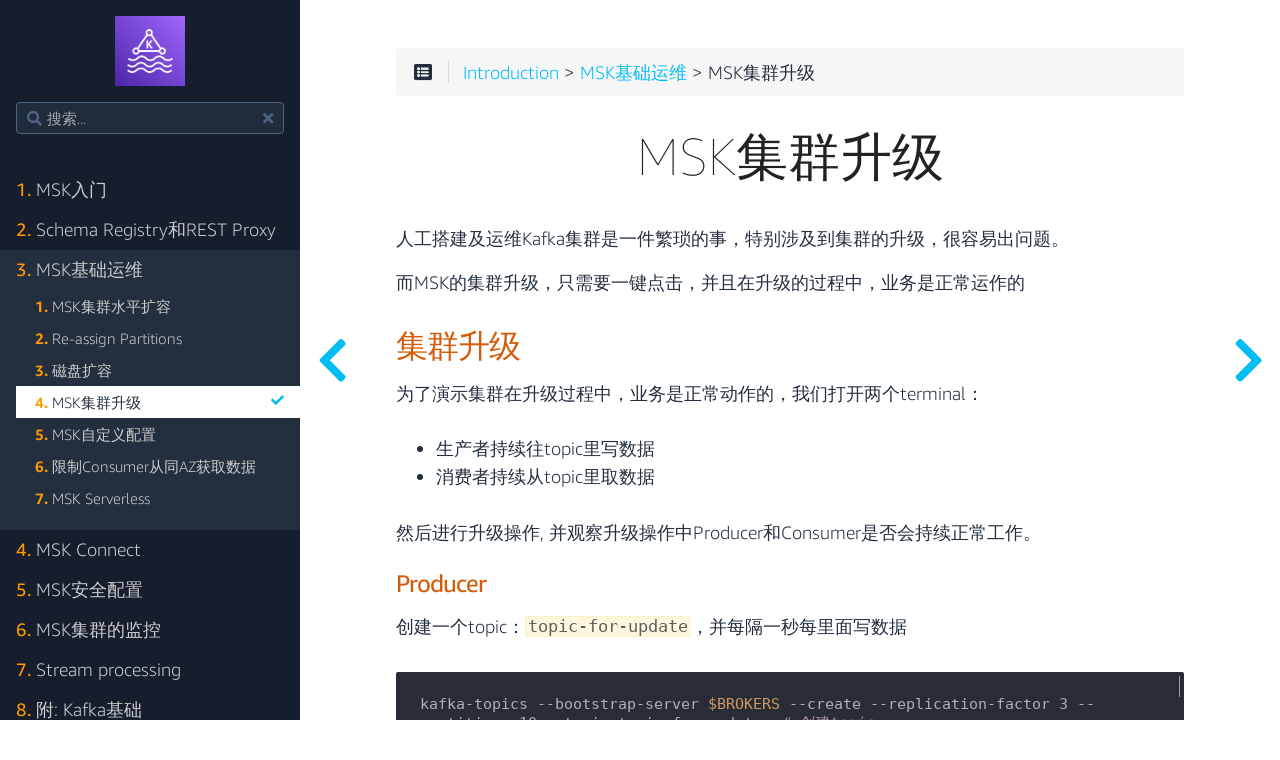

--- FILE ---
content_type: text/html
request_url: https://msk.kpingfan.com/03.configuration-and-operation/04.cluster-upgrade/
body_size: 6464
content:
<!DOCTYPE html>
<html lang="en" class="js csstransforms3d">
  <head>
    <meta charset="utf-8">
    <meta name="viewport" content="width=device-width, initial-scale=1.0">
    <meta name="generator" content="Hugo 0.72.0" />
    <meta name="description" content="AWS Workshop">
<meta name="author" content="Frank Kong">

    <link rel="icon" href="/images/favicon.png" type="image/png">

    <title>MSK集群升级 :: AWS Workshop</title>

    
    <link href="/css/nucleus.css?1705756657" rel="stylesheet">
    <link href="/css/fontawesome-all.min.css?1705756657" rel="stylesheet">
    <link href="/css/hybrid.css?1705756657" rel="stylesheet">
    <link href="/css/featherlight.min.css?1705756657" rel="stylesheet">
    <link href="/css/perfect-scrollbar.min.css?1705756657" rel="stylesheet">
    <link href="/css/auto-complete.css?1705756657" rel="stylesheet">
    <link href="/css/atom-one-dark-reasonable.css?1705756657" rel="stylesheet">
    <link href="/css/theme.css?1705756657" rel="stylesheet">
    <link href="/css/hugo-theme.css?1705756657" rel="stylesheet">
    
    <link href="/css/theme-aws.css?1705756657" rel="stylesheet">
    
    <link href="/css/styles.css?1705756657" rel="stylesheet">

    <script src="/js/jquery-3.3.1.min.js?1705756657"></script>

    <style>
      :root #header + #content > #left > #rlblock_left{
          display:none !important;
      }
      
    </style>
    
  </head>
  <body class="" data-url="/03.configuration-and-operation/04.cluster-upgrade/">
    <nav id="sidebar" class="showVisitedLinks">



  <div id="header-wrapper">
    <div id="header">
      <div>
    <a href="/" title="Go home">
        <img style="vertical-align:middle" src="/images/logo-white.png" height="70px" />
    </a>
</div>

    </div>
    
        <div class="searchbox">
    <label for="search-by"><i class="fas fa-search"></i></label>
    <input data-search-input id="search-by" type="search" placeholder="搜索...">
    <span data-search-clear=""><i class="fas fa-times"></i></span>
</div>

<script type="text/javascript" src="/js/lunr.min.js?1705756657"></script>
<script type="text/javascript" src="/js/auto-complete.js?1705756657"></script>
<script type="text/javascript">
    
        var baseurl = "";
    
</script>
<script type="text/javascript" src="/js/search.js?1705756657"></script>

    
  </div>

    <div class="highlightable">
    <ul class="topics">

        
          
          




 
  
    
    <li data-nav-id="/01-getting-started/" title="MSK入门" class="dd-item 
        
        
        
        ">
      <a href="/01-getting-started/">
          <b>1. </b>MSK入门
          
            <i class="fas fa-check read-icon"></i>
          
      </a>
      
      
        <ul>
          
          
          
          
        
          
            
            




 
  
    
      <li data-nav-id="/01-getting-started/01.%E5%88%9B%E5%BB%BAmsk%E9%9B%86%E7%BE%A4/" title="创建msk集群" class="dd-item ">
        <a href="/01-getting-started/01.%E5%88%9B%E5%BB%BAmsk%E9%9B%86%E7%BE%A4/">
        <b>1. </b>创建msk集群
        <i class="fas fa-check read-icon"></i>
        </a>
    </li>
     
  
 

            
          
            
            




 
  
    
      <li data-nav-id="/01-getting-started/02.%E5%88%9B%E5%BB%BAcloud9/" title="创建cloud 9环境" class="dd-item ">
        <a href="/01-getting-started/02.%E5%88%9B%E5%BB%BAcloud9/">
        <b>2. </b>创建cloud 9环境
        <i class="fas fa-check read-icon"></i>
        </a>
    </li>
     
  
 

            
          
            
            




 
  
    
      <li data-nav-id="/01-getting-started/03.%E5%91%BD%E4%BB%A4%E8%A1%8C%E6%93%8D%E4%BD%9Cmsk/" title="使用命令行操作MSK" class="dd-item ">
        <a href="/01-getting-started/03.%E5%91%BD%E4%BB%A4%E8%A1%8C%E6%93%8D%E4%BD%9Cmsk/">
        <b>3. </b>使用命令行操作MSK
        <i class="fas fa-check read-icon"></i>
        </a>
    </li>
     
  
 

            
          
            
            




 
  
    
      <li data-nav-id="/01-getting-started/04.python%E6%93%8D%E4%BD%9Cmsk/" title="python操作MSK" class="dd-item ">
        <a href="/01-getting-started/04.python%E6%93%8D%E4%BD%9Cmsk/">
        <b>4. </b>python操作MSK
        <i class="fas fa-check read-icon"></i>
        </a>
    </li>
     
  
 

            
          
            
            




 
  
    
      <li data-nav-id="/01-getting-started/05.akhq/" title="AKHQ可视化工具" class="dd-item ">
        <a href="/01-getting-started/05.akhq/">
        <b>5. </b>AKHQ可视化工具
        <i class="fas fa-check read-icon"></i>
        </a>
    </li>
     
  
 

            
          
            
            




 
  
    
      <li data-nav-id="/01-getting-started/06.zoonavigator/" title="使用ZooNavigator可视化Zookeeper" class="dd-item ">
        <a href="/01-getting-started/06.zoonavigator/">
        <b>6. </b>使用ZooNavigator可视化Zookeeper
        <i class="fas fa-check read-icon"></i>
        </a>
    </li>
     
  
 

            
          
        
        </ul>
              
    </li>
  
 

          
          




 
  
    
    <li data-nav-id="/02-confluent-schema-registry/" title="Schema Registry和REST Proxy" class="dd-item 
        
        
        
        ">
      <a href="/02-confluent-schema-registry/">
          <b>2. </b>Schema Registry和REST Proxy
          
            <i class="fas fa-check read-icon"></i>
          
      </a>
      
      
        <ul>
          
          
          
          
        
          
            
            




 
  
    
      <li data-nav-id="/02-confluent-schema-registry/00.schema-registry%E4%BB%8B%E7%BB%8D/" title="Confluent Schema Registry介绍" class="dd-item ">
        <a href="/02-confluent-schema-registry/00.schema-registry%E4%BB%8B%E7%BB%8D/">
        <b>0. </b>Confluent Schema Registry介绍
        <i class="fas fa-check read-icon"></i>
        </a>
    </li>
     
  
 

            
          
            
            




 
  
    
      <li data-nav-id="/02-confluent-schema-registry/01.%E9%83%A8%E7%BD%B2schema-registry/" title="部署Schema Registry" class="dd-item ">
        <a href="/02-confluent-schema-registry/01.%E9%83%A8%E7%BD%B2schema-registry/">
        <b>1. </b>部署Schema Registry
        <i class="fas fa-check read-icon"></i>
        </a>
    </li>
     
  
 

            
          
            
            




 
  
    
      <li data-nav-id="/02-confluent-schema-registry/02.avro-based-consumer-producer/" title="运行基于Avro的Producer&amp;Consumer" class="dd-item ">
        <a href="/02-confluent-schema-registry/02.avro-based-consumer-producer/">
        <b>2. </b>运行基于Avro的Producer&amp;Consumer
        <i class="fas fa-check read-icon"></i>
        </a>
    </li>
     
  
 

            
          
            
            




 
  
    
      <li data-nav-id="/02-confluent-schema-registry/03.confluent-rest-proxy/" title="Confluent REST Proxy介绍" class="dd-item ">
        <a href="/02-confluent-schema-registry/03.confluent-rest-proxy/">
        <b>3. </b>Confluent REST Proxy介绍
        <i class="fas fa-check read-icon"></i>
        </a>
    </li>
     
  
 

            
          
            
            




 
  
    
      <li data-nav-id="/02-confluent-schema-registry/04.%E9%83%A8%E7%BD%B2rest-proxy/" title="部署REST Proxy" class="dd-item ">
        <a href="/02-confluent-schema-registry/04.%E9%83%A8%E7%BD%B2rest-proxy/">
        <b>4. </b>部署REST Proxy
        <i class="fas fa-check read-icon"></i>
        </a>
    </li>
     
  
 

            
          
        
        </ul>
              
    </li>
  
 

          
          




 
  
    
    <li data-nav-id="/03.configuration-and-operation/" title="MSK基础运维" class="dd-item 
        parent
        
        
        ">
      <a href="/03.configuration-and-operation/">
          <b>3. </b>MSK基础运维
          
            <i class="fas fa-check read-icon"></i>
          
      </a>
      
      
        <ul>
          
          
          
          
        
          
            
            




 
  
    
      <li data-nav-id="/03.configuration-and-operation/01.cluster-resize/" title="MSK集群水平扩容" class="dd-item ">
        <a href="/03.configuration-and-operation/01.cluster-resize/">
        <b>1. </b>MSK集群水平扩容
        <i class="fas fa-check read-icon"></i>
        </a>
    </li>
     
  
 

            
          
            
            




 
  
    
      <li data-nav-id="/03.configuration-and-operation/02.reassigning-partitions/" title="Re-assign Partitions" class="dd-item ">
        <a href="/03.configuration-and-operation/02.reassigning-partitions/">
        <b>2. </b>Re-assign Partitions
        <i class="fas fa-check read-icon"></i>
        </a>
    </li>
     
  
 

            
          
            
            




 
  
    
      <li data-nav-id="/03.configuration-and-operation/03.storage/" title="磁盘扩容" class="dd-item ">
        <a href="/03.configuration-and-operation/03.storage/">
        <b>3. </b>磁盘扩容
        <i class="fas fa-check read-icon"></i>
        </a>
    </li>
     
  
 

            
          
            
            




 
  
    
      <li data-nav-id="/03.configuration-and-operation/04.cluster-upgrade/" title="MSK集群升级" class="dd-item active">
        <a href="/03.configuration-and-operation/04.cluster-upgrade/">
        <b>4. </b>MSK集群升级
        <i class="fas fa-check read-icon"></i>
        </a>
    </li>
     
  
 

            
          
            
            




 
  
    
      <li data-nav-id="/03.configuration-and-operation/05.custom-configuration/" title="MSK自定义配置" class="dd-item ">
        <a href="/03.configuration-and-operation/05.custom-configuration/">
        <b>5. </b>MSK自定义配置
        <i class="fas fa-check read-icon"></i>
        </a>
    </li>
     
  
 

            
          
            
            




 
  
    
      <li data-nav-id="/03.configuration-and-operation/06.rack-awareness/" title="限制Consumer从同AZ获取数据" class="dd-item ">
        <a href="/03.configuration-and-operation/06.rack-awareness/">
        <b>6. </b>限制Consumer从同AZ获取数据
        <i class="fas fa-check read-icon"></i>
        </a>
    </li>
     
  
 

            
          
            
            




 
  
    
      <li data-nav-id="/03.configuration-and-operation/07.msk-serverless/" title="MSK Serverless" class="dd-item ">
        <a href="/03.configuration-and-operation/07.msk-serverless/">
        <b>7. </b>MSK Serverless
        <i class="fas fa-check read-icon"></i>
        </a>
    </li>
     
  
 

            
          
        
        </ul>
              
    </li>
  
 

          
          




 
  
    
    <li data-nav-id="/04.kafka-connect/" title="MSK Connect" class="dd-item 
        
        
        
        ">
      <a href="/04.kafka-connect/">
          <b>4. </b>MSK Connect
          
            <i class="fas fa-check read-icon"></i>
          
      </a>
      
      
        <ul>
          
          
          
          
        
          
            
            




 
  
    
      <li data-nav-id="/04.kafka-connect/01.aurora%E5%BC%80%E5%90%AFbinlog/" title="Aurora开启binlog" class="dd-item ">
        <a href="/04.kafka-connect/01.aurora%E5%BC%80%E5%90%AFbinlog/">
        <b>1. </b>Aurora开启binlog
        <i class="fas fa-check read-icon"></i>
        </a>
    </li>
     
  
 

            
          
            
            




 
  
    
      <li data-nav-id="/04.kafka-connect/02.%E5%87%86%E5%A4%87iam-role/" title="为MSK Connect创建好IAM Role" class="dd-item ">
        <a href="/04.kafka-connect/02.%E5%87%86%E5%A4%87iam-role/">
        <b>2. </b>为MSK Connect创建好IAM Role
        <i class="fas fa-check read-icon"></i>
        </a>
    </li>
     
  
 

            
          
            
            




 
  
    
      <li data-nav-id="/04.kafka-connect/03.%E9%85%8D%E7%BD%AEdebezium-mysql-connector/" title="配置Debezium MySQL Connector" class="dd-item ">
        <a href="/04.kafka-connect/03.%E9%85%8D%E7%BD%AEdebezium-mysql-connector/">
        <b>3. </b>配置Debezium MySQL Connector
        <i class="fas fa-check read-icon"></i>
        </a>
    </li>
     
  
 

            
          
            
            




 
  
    
      <li data-nav-id="/04.kafka-connect/04.%E5%88%9B%E5%BB%BAmsk-connect/" title="创建MSK Connect" class="dd-item ">
        <a href="/04.kafka-connect/04.%E5%88%9B%E5%BB%BAmsk-connect/">
        <b>4. </b>创建MSK Connect
        <i class="fas fa-check read-icon"></i>
        </a>
    </li>
     
  
 

            
          
            
            




 
  
    
      <li data-nav-id="/04.kafka-connect/05.cdc%E6%B5%8B%E8%AF%95/" title="CDC测试" class="dd-item ">
        <a href="/04.kafka-connect/05.cdc%E6%B5%8B%E8%AF%95/">
        <b>5. </b>CDC测试
        <i class="fas fa-check read-icon"></i>
        </a>
    </li>
     
  
 

            
          
            
            




 
  
    
      <li data-nav-id="/04.kafka-connect/06.postgres/" title="附：Postgres篇" class="dd-item ">
        <a href="/04.kafka-connect/06.postgres/">
        <b>6. </b>附：Postgres篇
        <i class="fas fa-check read-icon"></i>
        </a>
    </li>
     
  
 

            
          
            
            




 
  
    
      <li data-nav-id="/04.kafka-connect/07.elasticsearch-sink/" title="MSK Connect - ElasticSearch Sink" class="dd-item ">
        <a href="/04.kafka-connect/07.elasticsearch-sink/">
        <b>7. </b>MSK Connect - ElasticSearch Sink
        <i class="fas fa-check read-icon"></i>
        </a>
    </li>
     
  
 

            
          
        
        </ul>
              
    </li>
  
 

          
          




 
  
    
    <li data-nav-id="/05.msk-cluster-security/" title="MSK安全配置" class="dd-item 
        
        
        
        ">
      <a href="/05.msk-cluster-security/">
          <b>5. </b>MSK安全配置
          
            <i class="fas fa-check read-icon"></i>
          
      </a>
      
      
        <ul>
          
          
          
          
        
          
            
            




 
  
    
      <li data-nav-id="/05.msk-cluster-security/01.in-flight-encryption/" title="传输时加密" class="dd-item ">
        <a href="/05.msk-cluster-security/01.in-flight-encryption/">
        <b>1. </b>传输时加密
        <i class="fas fa-check read-icon"></i>
        </a>
    </li>
     
  
 

            
          
            
            




 
  
    
      <li data-nav-id="/05.msk-cluster-security/02.sasl-scram-authentication-setup/" title="MSK认证—开启SASL/SCRAM认证" class="dd-item ">
        <a href="/05.msk-cluster-security/02.sasl-scram-authentication-setup/">
        <b>2. </b>MSK认证—开启SASL/SCRAM认证
        <i class="fas fa-check read-icon"></i>
        </a>
    </li>
     
  
 

            
          
            
            




 
  
    
      <li data-nav-id="/05.msk-cluster-security/03.sasl-scram-authentication/" title="SASL/SCRAM认证方式的连接" class="dd-item ">
        <a href="/05.msk-cluster-security/03.sasl-scram-authentication/">
        <b>3. </b>SASL/SCRAM认证方式的连接
        <i class="fas fa-check read-icon"></i>
        </a>
    </li>
     
  
 

            
          
            
            




 
  
    
      <li data-nav-id="/05.msk-cluster-security/04.acl-authorization/" title="使用ACL对用户权限控制" class="dd-item ">
        <a href="/05.msk-cluster-security/04.acl-authorization/">
        <b>4. </b>使用ACL对用户权限控制
        <i class="fas fa-check read-icon"></i>
        </a>
    </li>
     
  
 

            
          
            
            




 
  
    
      <li data-nav-id="/05.msk-cluster-security/05.zookeeper-security/" title="Zookeeper访问权限的控制" class="dd-item ">
        <a href="/05.msk-cluster-security/05.zookeeper-security/">
        <b>5. </b>Zookeeper访问权限的控制
        <i class="fas fa-check read-icon"></i>
        </a>
    </li>
     
  
 

            
          
            
            




 
  
    
      <li data-nav-id="/05.msk-cluster-security/06.iam/" title="IAM认证" class="dd-item ">
        <a href="/05.msk-cluster-security/06.iam/">
        <b>6. </b>IAM认证
        <i class="fas fa-check read-icon"></i>
        </a>
    </li>
     
  
 

            
          
            
            




 
  
    
      <li data-nav-id="/05.msk-cluster-security/07.summary/" title="小结" class="dd-item ">
        <a href="/05.msk-cluster-security/07.summary/">
        <b>7. </b>小结
        <i class="fas fa-check read-icon"></i>
        </a>
    </li>
     
  
 

            
          
        
        </ul>
              
    </li>
  
 

          
          




 
  
    
    <li data-nav-id="/06.monitoring/" title="MSK集群的监控" class="dd-item 
        
        
        
        ">
      <a href="/06.monitoring/">
          <b>6. </b>MSK集群的监控
          
            <i class="fas fa-check read-icon"></i>
          
      </a>
      
      
        <ul>
          
          
          
          
        
          
            
            




 
  
    
      <li data-nav-id="/06.monitoring/01.broker-log/" title="收集Broker Log" class="dd-item ">
        <a href="/06.monitoring/01.broker-log/">
        <b>1. </b>收集Broker Log
        <i class="fas fa-check read-icon"></i>
        </a>
    </li>
     
  
 

            
          
            
            




 
  
    
      <li data-nav-id="/06.monitoring/02.cloudwatch-metrics/" title="MSK的CloudWatch指标" class="dd-item ">
        <a href="/06.monitoring/02.cloudwatch-metrics/">
        <b>2. </b>MSK的CloudWatch指标
        <i class="fas fa-check read-icon"></i>
        </a>
    </li>
     
  
 

            
          
            
            




 
  
    
      <li data-nav-id="/06.monitoring/03.open-monitoring/" title="Open Monitoring介绍" class="dd-item ">
        <a href="/06.monitoring/03.open-monitoring/">
        <b>3. </b>Open Monitoring介绍
        <i class="fas fa-check read-icon"></i>
        </a>
    </li>
     
  
 

            
          
            
            




 
  
    
      <li data-nav-id="/06.monitoring/04.prometheus-provision/" title="Prometheus收集MSK指标" class="dd-item ">
        <a href="/06.monitoring/04.prometheus-provision/">
        <b>4. </b>Prometheus收集MSK指标
        <i class="fas fa-check read-icon"></i>
        </a>
    </li>
     
  
 

            
          
            
            




 
  
    
      <li data-nav-id="/06.monitoring/05.using-grafana/" title="使用Grafana展示MSK指标" class="dd-item ">
        <a href="/06.monitoring/05.using-grafana/">
        <b>5. </b>使用Grafana展示MSK指标
        <i class="fas fa-check read-icon"></i>
        </a>
    </li>
     
  
 

            
          
        
        </ul>
              
    </li>
  
 

          
          




 
  
    
    <li data-nav-id="/07.stream-processing/" title="Stream processing" class="dd-item 
        
        
        
        ">
      <a href="/07.stream-processing/">
          <b>7. </b>Stream processing
          
            <i class="fas fa-check read-icon"></i>
          
      </a>
      
      
        <ul>
          
          
          
          
        
          
            
            




 
  
    
      <li data-nav-id="/07.stream-processing/01.wordcount-example/" title="WordCount示例应用" class="dd-item ">
        <a href="/07.stream-processing/01.wordcount-example/">
        <b>1. </b>WordCount示例应用
        <i class="fas fa-check read-icon"></i>
        </a>
    </li>
     
  
 

            
          
        
        </ul>
              
    </li>
  
 

          
          




 
  
    
    <li data-nav-id="/08.kafka-fundamentals/" title="附: Kafka基础" class="dd-item 
        
        
        
        ">
      <a href="/08.kafka-fundamentals/">
          <b>8. </b>附: Kafka基础
          
            <i class="fas fa-check read-icon"></i>
          
      </a>
      
      
        <ul>
          
          
          
          
        
          
            
            




 
  
    
      <li data-nav-id="/08.kafka-fundamentals/01.topics-and-partitions/" title="Topics、Partitions和Brokers" class="dd-item ">
        <a href="/08.kafka-fundamentals/01.topics-and-partitions/">
        <b>1. </b>Topics、Partitions和Brokers
        <i class="fas fa-check read-icon"></i>
        </a>
    </li>
     
  
 

            
          
            
            




 
  
    
      <li data-nav-id="/08.kafka-fundamentals/02.producers/" title="Producer写消息的机制" class="dd-item ">
        <a href="/08.kafka-fundamentals/02.producers/">
        <b>2. </b>Producer写消息的机制
        <i class="fas fa-check read-icon"></i>
        </a>
    </li>
     
  
 

            
          
            
            




 
  
    
      <li data-nav-id="/08.kafka-fundamentals/03.consumers/" title="Consumer Groups" class="dd-item ">
        <a href="/08.kafka-fundamentals/03.consumers/">
        <b>3. </b>Consumer Groups
        <i class="fas fa-check read-icon"></i>
        </a>
    </li>
     
  
 

            
          
            
            




 
  
    
      <li data-nav-id="/08.kafka-fundamentals/04.broker-discovery-zookeeper/" title="Broker Discovery和Zookeeper" class="dd-item ">
        <a href="/08.kafka-fundamentals/04.broker-discovery-zookeeper/">
        <b>4. </b>Broker Discovery和Zookeeper
        <i class="fas fa-check read-icon"></i>
        </a>
    </li>
     
  
 

            
          
            
            




 
  
    
      <li data-nav-id="/08.kafka-fundamentals/05.-kafka-cli/" title="Topic/Consumer/Producer相关命令" class="dd-item ">
        <a href="/08.kafka-fundamentals/05.-kafka-cli/">
        <b>5. </b>Topic/Consumer/Producer相关命令
        <i class="fas fa-check read-icon"></i>
        </a>
    </li>
     
  
 

            
          
            
            




 
  
    
      <li data-nav-id="/08.kafka-fundamentals/06.kafka-cli-ii/" title="Consumer Group相关命令" class="dd-item ">
        <a href="/08.kafka-fundamentals/06.kafka-cli-ii/">
        <b>6. </b>Consumer Group相关命令
        <i class="fas fa-check read-icon"></i>
        </a>
    </li>
     
  
 

            
          
            
            




 
  
    
      <li data-nav-id="/08.kafka-fundamentals/07.kafka-cli-iii.md/" title="ACL相关命令" class="dd-item ">
        <a href="/08.kafka-fundamentals/07.kafka-cli-iii.md/">
        <b>7. </b>ACL相关命令
        <i class="fas fa-check read-icon"></i>
        </a>
    </li>
     
  
 

            
          
        
        </ul>
              
    </li>
  
 

          
          




 
  
    
    <li data-nav-id="/09.kafka-java-development/" title="附: Kafka Java开发" class="dd-item 
        
        
        
        ">
      <a href="/09.kafka-java-development/">
          <b>9. </b>附: Kafka Java开发
          
            <i class="fas fa-check read-icon"></i>
          
      </a>
      
      
        <ul>
          
          
          
          
        
          
            
            




 
  
    
      <li data-nav-id="/09.kafka-java-development/01.idea/" title="IDEA环境下的开发" class="dd-item ">
        <a href="/09.kafka-java-development/01.idea/">
        <b>1. </b>IDEA环境下的开发
        <i class="fas fa-check read-icon"></i>
        </a>
    </li>
     
  
 

            
          
            
            




 
  
    
      <li data-nav-id="/09.kafka-java-development/02.cloud9-development/" title="Cloud 9环境下的开发" class="dd-item ">
        <a href="/09.kafka-java-development/02.cloud9-development/">
        <b>2. </b>Cloud 9环境下的开发
        <i class="fas fa-check read-icon"></i>
        </a>
    </li>
     
  
 

            
          
        
        </ul>
              
    </li>
  
 

          
          




 
  
    
    <li data-nav-id="/10.kafka-connect/" title="附: Kafka Connect" class="dd-item 
        
        
        
        ">
      <a href="/10.kafka-connect/">
          <b>10. </b>附: Kafka Connect
          
            <i class="fas fa-check read-icon"></i>
          
      </a>
      
      
        <ul>
          
          
          
          
        
          
            
            




 
  
    
      <li data-nav-id="/10.kafka-connect/01.get-started/" title="创建Kafka Connect集群" class="dd-item ">
        <a href="/10.kafka-connect/01.get-started/">
        <b>1. </b>创建Kafka Connect集群
        <i class="fas fa-check read-icon"></i>
        </a>
    </li>
     
  
 

            
          
            
            




 
  
    
      <li data-nav-id="/10.kafka-connect/02.standalone-file/" title="FileSream Source Connector - Standalone模式" class="dd-item ">
        <a href="/10.kafka-connect/02.standalone-file/">
        <b>2. </b>FileSream Source Connector - Standalone模式
        <i class="fas fa-check read-icon"></i>
        </a>
    </li>
     
  
 

            
          
            
            




 
  
    
      <li data-nav-id="/10.kafka-connect/03.filestream-distributed-mode/" title="FileSream Source Connector - Distributed模式" class="dd-item ">
        <a href="/10.kafka-connect/03.filestream-distributed-mode/">
        <b>3. </b>FileSream Source Connector - Distributed模式
        <i class="fas fa-check read-icon"></i>
        </a>
    </li>
     
  
 

            
          
             
            
          
             
            
          
            
            




 
  
    
      <li data-nav-id="/10.kafka-connect/04.connectors/" title="" class="dd-item ">
        <a href="/10.kafka-connect/04.connectors/">
        
        <i class="fas fa-check read-icon"></i>
        </a>
    </li>
     
  
 

            
          
        
        </ul>
              
    </li>
  
 

          
          




 
  
    
    <li data-nav-id="/11.schema-registry/" title="附: Schema Registry" class="dd-item 
        
        
        
        ">
      <a href="/11.schema-registry/">
          <b>11. </b>附: Schema Registry
          
            <i class="fas fa-check read-icon"></i>
          
      </a>
      
      
        <ul>
          
          
          
          
        
          
            
            




 
  
    
      <li data-nav-id="/11.schema-registry/1avro-schema%E4%BB%8B%E7%BB%8D/" title="Avro Schema介绍" class="dd-item ">
        <a href="/11.schema-registry/1avro-schema%E4%BB%8B%E7%BB%8D/">
        <b>1. </b>Avro Schema介绍
        <i class="fas fa-check read-icon"></i>
        </a>
    </li>
     
  
 

            
          
            
            




 
  
    
      <li data-nav-id="/11.schema-registry/2.complex-types/" title="Complex Types示例" class="dd-item ">
        <a href="/11.schema-registry/2.complex-types/">
        <b>2. </b>Complex Types示例
        <i class="fas fa-check read-icon"></i>
        </a>
    </li>
     
  
 

            
          
            
            




 
  
    
      <li data-nav-id="/11.schema-registry/3.generic-record/" title="" class="dd-item ">
        <a href="/11.schema-registry/3.generic-record/">
        
        <i class="fas fa-check read-icon"></i>
        </a>
    </li>
     
  
 

            
          
        
        </ul>
              
    </li>
  
 

          
         
    </ul>

    
    

    
    <section id="prefooter">
      <hr/>
      <ul>
      
      
      
        <li><a class="padding" href="#" data-clear-history-toggle=""><i class="fas fa-history fa-fw"></i> 清除历史</a></li>
      
      </ul>
    </section>
    
    <section id="footer">
      <p>&copy; 2022 Amazon Web Services, Inc. or its Affiliates. All rights reserved.</p>

    </section>
  </div>
</nav>




        <section id="body">
        <div id="overlay"></div>
        <div class="padding highlightable">
              
              <div>
                <div id="top-bar">
                
                
                <div id="breadcrumbs" itemscope="" itemtype="http://data-vocabulary.org/Breadcrumb">
                    <span id="sidebar-toggle-span">
                        <a href="#" id="sidebar-toggle" data-sidebar-toggle="">
                          <i class="fas fa-bars"></i>
                        </a>
                    </span>
                  
                  <span id="toc-menu"><i class="fas fa-list-alt"></i></span>
                  
                  <span class="links">
                 
                 
                    
          
          
            
            
          
          
            
            
          
          
            <a href='/'>Introduction</a> > <a href='/03.configuration-and-operation/'>MSK基础运维</a> > MSK集群升级
          
        
          
        
          
        
                 
                  </span>
                </div>
                
                    <div class="progress">
    <div class="wrapper">
<nav id="TableOfContents">
  <ul>
    <li>
      <ul>
        <li><a href="#集群升级">集群升级</a></li>
        <li><a href="#bidirectional-client-compatibility"><strong>Bidirectional Client Compatibility</strong></a></li>
      </ul>
    </li>
  </ul>
</nav>
    </div>
</div>

                
              </div>
            </div>
            
        <div id="head-tags">
        
        </div>
        
        <div id="body-inner">
          
            <h1>
              
              MSK集群升级
            </h1>
          

        


<p>人工搭建及运维Kafka集群是一件繁琐的事，特别涉及到集群的升级，很容易出问题。</p>
<p>而MSK的集群升级，只需要一键点击，并且在升级的过程中，业务是正常运作的</p>
<h3 id="集群升级">集群升级</h3>
<p>为了演示集群在升级过程中，业务是正常动作的，我们打开两个terminal：</p>
<ul>
<li>生产者持续往topic里写数据</li>
<li>消费者持续从topic里取数据</li>
</ul>
<p>然后进行升级操作, 并观察升级操作中Producer和Consumer是否会持续正常工作。</p>
<h4 id="producer">Producer</h4>
<p>创建一个topic：<code>topic-for-update</code>，并每隔一秒每里面写数据</p>
<pre><code>kafka-topics --bootstrap-server $BROKERS --create --replication-factor 3 --partitions 10 --topic topic-for-update  # 创建topic
for x in {1..10000}; do echo $x; sleep 1; done | kafka-console-producer --bootstrap-server $BROKERS --topic topic-for-update
</code></pre><h4 id="consumer">Consumer</h4>
<p>持续从Procuer里取数据，每秒会打印新获取的数据</p>
<pre><code>kafka-console-consumer --bootstrap-server $BROKERS --topic topic-for-update
</code></pre><p><img src="https://pingfan.s3.amazonaws.com/pic4/8ls0t.png" alt="image-20220102170929107"></p>
<h4 id="msk集群升级">MSK集群升级</h4>
<p>在控制台点击<code>Upgrade</code>：</p>
<p><img src="https://pingfan.s3.amazonaws.com/pic4/xscfz.png" alt="image-20220102171009334"></p>
<p>选择目标版本，并进行升级。</p>
<p><img src="https://pingfan.s3.amazonaws.com/pic4/of64j.png" alt="image-20220102171039104"></p>
<p>升级过程中会有进度条实时提示：</p>
<p><img src="https://pingfan.s3.amazonaws.com/pic4/6gg7s.png" alt="image-20220102171351697"></p>
<p>在升级过程中，可以看到producer和consumer两端均有WARN文本输出，但这并不会影响到生产环境，因为consumer端照常可以取到完整的数据：</p>
<p><img src="https://pingfan.s3.amazonaws.com/pic4/1g7bd.png" alt="image-20220102185212354"></p>
<p><img src="https://pingfan.s3.amazonaws.com/pic4/lorwo.png" alt="image-20220102185154513"></p>
<p>升级大概持续2个小时结束：</p>
<p><img src="https://pingfan.s3.amazonaws.com/pic4/ltg2j.png" alt="image-20220102190515267"></p>

<div class="notices warning" ><p>在升级前，要保证：<br>1. 所有topic的<code>RF(Replication Factor)</code> &gt; 1 <br> 2. <code>min.insync.replicas</code> &lt;= RF -1</p>
</div>

<h3 id="bidirectional-client-compatibility"><strong>Bidirectional Client Compatibility</strong></h3>
<p>从Kafka 0.10.2版本以后，Client和Broker之间有了<code>bidirectional compatibility</code>(双向兼容)。比如：</p>
<ul>
<li>旧版本的Client(1.1)可以与新版本的Broker(2.0)通讯</li>
<li>新版本的Client(2.0)可以与新版本的Broker(1.1)通讯</li>
</ul>
<p>这样升级起Kafka来就更没有业务压力，因为对Client端没有影响</p>
<p>参考：</p>
<p><a href="https://www.confluent.io/blog/upgrading-apache-kafka-clients-just-got-easier/">https://www.confluent.io/blog/upgrading-apache-kafka-clients-just-got-easier/</a></p>


<footer class="footline">
	
</footer>

        
        </div> 
        

      </div>

    <div id="navigation">
        
        
        
        
            
            
                
                    
                    
                
                

                    
                    
                        
                    
                    

                    
                        
            
            
                
                    
                        
                        
                    
                
                

                    
                    
                    

                    
                        
            
            
                
                    
                
                

                    
                    
                    

                    
            
        
                    
                        
            
            
                
                    
                
                

                    
                    
                    

                    
            
        
                    
                        
            
            
                
                    
                
                

                    
                    
                    

                    
            
        
                    
                        
            
            
                
                    
                
                

                    
                    
                    

                    
            
        
                    
                        
            
            
                
                    
                
                

                    
                    
                    

                    
            
        
                    
                        
            
            
                
                    
                
                

                    
                    
                    

                    
            
        
                    
            
        
                    
                        
            
            
                
                    
                
                

                    
                    
                    

                    
                        
            
            
                
                    
                
                

                    
                    
                    

                    
            
        
                    
                        
            
            
                
                    
                
                

                    
                    
                    

                    
            
        
                    
                        
            
            
                
                    
                
                

                    
                    
                    

                    
            
        
                    
                        
            
            
                
                    
                
                

                    
                    
                    

                    
            
        
                    
                        
            
            
                
                    
                
                

                    
                    
                    

                    
            
        
                    
            
        
                    
                        
            
            
                
                    
                    
                
                

                    
                    
                    

                    
                        
            
            
                
                    
                        
                        
                    
                
                

                    
                    
                    

                    
            
        
                    
                        
            
            
                
                    
                
                

                    
                    
                    

                    
            
        
                    
                        
            
            
                
                    
                
                

                    
                    
                    

                    
            
        
                    
                        
            
            
                
                    
                    
                
                

                    
                    
                    

                    
            
        
                    
                        
            
            
                
                    
                        
                        
                    
                
                

                    
                    
                    

                    
            
        
                    
                        
            
            
                
                    
                
                

                    
                    
                    

                    
            
        
                    
                        
            
            
                
                    
                
                

                    
                    
                    

                    
            
        
                    
            
        
                    
                        
            
            
                
                    
                
                

                    
                    
                    

                    
                        
            
            
                
                    
                
                

                    
                    
                    

                    
            
        
                    
                        
            
            
                
                    
                
                

                    
                    
                    

                    
            
        
                    
                        
            
            
                
                    
                
                

                    
                    
                    

                    
            
        
                    
                        
            
            
                
                    
                
                

                    
                    
                    

                    
            
        
                    
                        
            
            
                
                    
                
                

                    
                    
                    

                    
            
        
                    
                        
            
            
                
                    
                
                

                    
                    
                    

                    
            
        
                    
                        
            
            
                
                    
                
                

                    
                    
                    

                    
            
        
                    
            
        
                    
                        
            
            
                
                    
                
                

                    
                    
                    

                    
                        
            
            
                
                    
                
                

                    
                    
                    

                    
            
        
                    
                        
            
            
                
                    
                
                

                    
                    
                    

                    
            
        
                    
                        
            
            
                
                    
                
                

                    
                    
                    

                    
            
        
                    
                        
            
            
                
                    
                
                

                    
                    
                    

                    
            
        
                    
                        
            
            
                
                    
                
                

                    
                    
                    

                    
            
        
                    
                        
            
            
                
                    
                
                

                    
                    
                    

                    
            
        
                    
                        
            
            
                
                    
                
                

                    
                    
                    

                    
            
        
                    
            
        
                    
                        
            
            
                
                    
                
                

                    
                    
                    

                    
                        
            
            
                
                    
                
                

                    
                    
                    

                    
            
        
                    
                        
            
            
                
                    
                
                

                    
                    
                    

                    
            
        
                    
                        
            
            
                
                    
                
                

                    
                    
                    

                    
            
        
                    
                        
            
            
                
                    
                
                

                    
                    
                    

                    
            
        
                    
                        
            
            
                
                    
                
                

                    
                    
                    

                    
            
        
                    
            
        
                    
                        
            
            
                
                    
                
                

                    
                    
                    

                    
                        
            
            
                
                    
                
                

                    
                    
                    

                    
            
        
                    
            
        
                    
                        
            
            
                
                    
                
                

                    
                    
                    

                    
                        
            
            
                
                    
                
                

                    
                    
                    

                    
            
        
                    
                        
            
            
                
                    
                
                

                    
                    
                    

                    
            
        
                    
                        
            
            
                
                    
                
                

                    
                    
                    

                    
            
        
                    
                        
            
            
                
                    
                
                

                    
                    
                    

                    
            
        
                    
                        
            
            
                
                    
                
                

                    
                    
                    

                    
            
        
                    
                        
            
            
                
                    
                
                

                    
                    
                    

                    
            
        
                    
                        
            
            
                
                    
                
                

                    
                    
                    

                    
            
        
                    
            
        
                    
                        
            
            
                
                    
                
                

                    
                    
                    

                    
                        
            
            
                
                    
                
                

                    
                    
                    

                    
            
        
                    
                        
            
            
                
                    
                
                

                    
                    
                    

                    
            
        
                    
            
        
                    
                        
            
            
                
                    
                
                

                    
                    
                    

                    
                        
            
            
                
                    
                
                

                    
                    
                    

                    
            
        
                    
                        
            
            
                
                    
                
                

                    
                    
                    

                    
            
        
                    
                        
            
            
                
                    
                
                

                    
                    
                    

                    
            
        
                    
                        
            
            
        
                    
                        
            
            
        
                    
                        
            
            
                
                    
                
                

                    
                    
                    

                    
            
        
                    
            
        
                    
                        
            
            
                
                    
                
                

                    
                    
                    

                    
                        
            
            
                
                    
                
                

                    
                    
                    

                    
            
        
                    
                        
            
            
                
                    
                
                

                    
                    
                    

                    
            
        
                    
                        
            
            
                
                    
                
                

                    
                    
                    

                    
            
        
                    
            
        
                    
            
        
        
        


	 
	 
		
			<a class="nav nav-prev" href="/03.configuration-and-operation/03.storage/" title="磁盘扩容"> <i class="fa fa-chevron-left"></i></a>
		
		
			<a class="nav nav-next" href="/03.configuration-and-operation/05.custom-configuration/" title="MSK自定义配置" style="margin-right: 0px;"><i class="fa fa-chevron-right"></i></a>
		
	
    </div>

    </section>
    
    <div style="left: -1000px; overflow: scroll; position: absolute; top: -1000px; border: none; box-sizing: content-box; height: 200px; margin: 0px; padding: 0px; width: 200px;">
      <div style="border: none; box-sizing: content-box; height: 200px; margin: 0px; padding: 0px; width: 200px;"></div>
    </div>
    <script src="/js/clipboard.min.js?1705756657"></script>
    <script src="/js/perfect-scrollbar.min.js?1705756657"></script>
    <script src="/js/perfect-scrollbar.jquery.min.js?1705756657"></script>
    <script src="/js/jquery.sticky.js?1705756657"></script>
    <script src="/js/featherlight.min.js?1705756657"></script>
    <script src="/js/highlight.pack.js?1705756657"></script>
    <script>hljs.initHighlightingOnLoad();</script>
    <script src="/js/modernizr.custom-3.6.0.js?1705756657"></script>
    <script src="/js/learn.js?1705756657"></script>
    <script src="/js/hugo-learn.js?1705756657"></script>

    <link href="/mermaid/mermaid.css?1705756657" rel="stylesheet" />
    <script src="/mermaid/mermaid.js?1705756657"></script>
    <script>
        mermaid.initialize({ startOnLoad: true });
    </script>
    

  </body>
</html>



--- FILE ---
content_type: text/css
request_url: https://msk.kpingfan.com/css/theme.css?1705756657
body_size: 5005
content:
@charset "UTF-8";

/* Tags */
@import "tags.css";

#top-github-link,
#body #breadcrumbs {
  position: relative;
  top: 50%;
  -webkit-transform: translateY(-50%);
  -moz-transform: translateY(-50%);
  -o-transform: translateY(-50%);
  -ms-transform: translateY(-50%);
  transform: translateY(-50%);
}
.button,
.button-secondary {
  display: inline-block;
  padding: 7px 12px;
}
.button:active,
.button-secondary:active {
  margin: 2px 0 -2px 0;
}
@font-face {
  font-family: "Novacento Sans Wide";
  src: url("../fonts/Novecentosanswide-UltraLight-webfont.eot");
  src: url("../fonts/Novecentosanswide-UltraLight-webfont.eot?#iefix")
      format("embedded-opentype"),
    url("../fonts/Novecentosanswide-UltraLight-webfont.woff2") format("woff2"),
    url("../fonts/Novecentosanswide-UltraLight-webfont.woff") format("woff"),
    url("../fonts/Novecentosanswide-UltraLight-webfont.ttf") format("truetype"),
    url("../fonts/Novecentosanswide-UltraLight-webfont.svg#novecento_sans_wideultralight")
      format("svg");
  font-style: normal;
  font-weight: 200;
}
@font-face {
  font-family: "Work Sans";
  font-style: normal;
  font-weight: 300;
  src: url("../fonts/Work_Sans_300.eot?#iefix") format("embedded-opentype"),
    url("../fonts/Work_Sans_300.woff") format("woff"),
    url("../fonts/Work_Sans_300.woff2") format("woff2"),
    url("../fonts/Work_Sans_300.svg#WorkSans") format("svg"),
    url("../fonts/Work_Sans_300.ttf") format("truetype");
}
@font-face {
  font-family: "Work Sans";
  font-style: normal;
  font-weight: 500;
  src: url("../fonts/Work_Sans_500.eot?#iefix") format("embedded-opentype"),
    url("../fonts/Work_Sans_500.woff") format("woff"),
    url("../fonts/Work_Sans_500.woff2") format("woff2"),
    url("../fonts/Work_Sans_500.svg#WorkSans") format("svg"),
    url("../fonts/Work_Sans_500.ttf") format("truetype");
}
body {
  background: #fff;
  color: #777;
}
body #chapter h1 {
  font-size: 3.5rem;
}
@media only all and (min-width: 48em) and (max-width: 59.938em) {
  body #chapter h1 {
    font-size: 3rem;
  }
}
@media only all and (max-width: 47.938em) {
  body #chapter h1 {
    font-size: 2rem;
  }
}
a {
  color: #00bdf3;
}
a:hover {
  color: #0082a7;
}
pre {
  position: relative;
  color: #ffffff;
}
.bg {
  background: #fff;
  border: 1px solid #eaeaea;
}
b,
strong,
label,
th {
  font-weight: 600;
}
.default-animation,
#header #logo-svg,
#header #logo-svg path,
#sidebar,
#sidebar ul,
#body,
#body .padding,
#body .nav {
  -webkit-transition: all 0.5s ease;
  -moz-transition: all 0.5s ease;
  transition: all 0.5s ease;
}
#grav-logo {
  max-width: 60%;
}
#grav-logo path {
  fill: #fff !important;
}
#sidebar {
  font-weight: 300 !important;
}
fieldset {
  border: 1px solid #ddd;
}
textarea,
input[type="email"],
input[type="number"],
input[type="password"],
input[type="search"],
input[type="tel"],
input[type="text"],
input[type="url"],
input[type="color"],
input[type="date"],
input[type="datetime"],
input[type="datetime-local"],
input[type="month"],
input[type="time"],
input[type="week"],
select[multiple="multiple"] {
  background-color: white;
  border: 1px solid #ddd;
  box-shadow: inset 0 1px 3px rgba(0, 0, 0, 0.06);
}
textarea:hover,
input[type="email"]:hover,
input[type="number"]:hover,
input[type="password"]:hover,
input[type="search"]:hover,
input[type="tel"]:hover,
input[type="text"]:hover,
input[type="url"]:hover,
input[type="color"]:hover,
input[type="date"]:hover,
input[type="datetime"]:hover,
input[type="datetime-local"]:hover,
input[type="month"]:hover,
input[type="time"]:hover,
input[type="week"]:hover,
select[multiple="multiple"]:hover {
  border-color: #c4c4c4;
}
textarea:focus,
input[type="email"]:focus,
input[type="number"]:focus,
input[type="password"]:focus,
input[type="search"]:focus,
input[type="tel"]:focus,
input[type="text"]:focus,
input[type="url"]:focus,
input[type="color"]:focus,
input[type="date"]:focus,
input[type="datetime"]:focus,
input[type="datetime-local"]:focus,
input[type="month"]:focus,
input[type="time"]:focus,
input[type="week"]:focus,
select[multiple="multiple"]:focus {
  border-color: #00bdf3;
  box-shadow: inset 0 1px 3px rgba(0, 0, 0, 0.06),
    0 0 5px rgba(0, 169, 218, 0.7);
}
#header-wrapper {
  background: #8451a1;
  color: #fff;
  text-align: center;
  border-bottom: 4px solid #9c6fb6;
  padding: 1rem;
}
#header a {
  display: inline-block;
}
#header #logo-svg {
  width: 8rem;
  height: 2rem;
}
#header #logo-svg path {
  fill: #fff;
}
.searchbox {
  margin-top: 1rem;
  position: relative;
  border: 1px solid #915eae;
  background: #764890;
  border-radius: 4px;
}
.searchbox label {
  color: rgba(255, 255, 255, 0.8);
  position: absolute;
  left: 10px;
  top: 3px;
}
.searchbox span {
  color: rgba(255, 255, 255, 0.6);
  position: absolute;
  right: 10px;
  top: 3px;
  cursor: pointer;
}
.searchbox span:hover {
  color: rgba(255, 255, 255, 0.9);
}
.searchbox input {
  display: inline-block;
  color: #fff;
  width: 100%;
  height: 30px;
  background: transparent;
  border: 0;
  padding: 0 25px 0 30px;
  margin: 0;
  font-weight: 300;
}
.searchbox input::-webkit-input-placeholder {
  color: rgba(255, 255, 255, 0.6);
}
.searchbox input::-moz-placeholder {
  color: rgba(255, 255, 255, 0.6);
}
.searchbox input:-moz-placeholder {
  color: rgba(255, 255, 255, 0.6);
}
.searchbox input:-ms-input-placeholder {
  color: rgba(255, 255, 255, 0.6);
}
#sidebar-toggle-span {
  display: none;
}
@media only all and (max-width: 47.938em) {
  #sidebar-toggle-span {
    display: inline;
  }
}
#sidebar {
  background-color: #322a38;
  position: fixed;
  top: 0;
  width: 300px;
  bottom: 0;
  left: 0;
  font-weight: 400;
  font-size: 15px;
}
#sidebar a {
  color: #ccc;
}
#sidebar a:hover {
  color: #e6e6e6;
}
#sidebar a.subtitle {
  color: rgba(204, 204, 204, 0.6);
}
#sidebar hr {
  border-bottom: 1px solid #2a232f;
}
#sidebar a.padding {
  padding: 0 1rem;
}
#sidebar h5 {
  margin: 2rem 0 0;
  position: relative;
  line-height: 2;
}
#sidebar h5 a {
  display: block;
  margin-left: 0;
  margin-right: 0;
  padding-left: 1rem;
  padding-right: 1rem;
}
#sidebar h5 i {
  color: rgba(204, 204, 204, 0.6);
  position: absolute;
  right: 0.6rem;
  top: 0.7rem;
  font-size: 80%;
}
#sidebar h5.parent a {
  background: #201b24;
  color: #d9d9d9 !important;
}
#sidebar h5.active a {
  background: #fff;
  color: #777 !important;
}
#sidebar h5.active i {
  color: #777 !important;
}
#sidebar h5 + ul.topics {
  display: none;
  margin-top: 0;
}
#sidebar h5.parent + ul.topics,
#sidebar h5.active + ul.topics {
  display: block;
}
#sidebar ul {
  list-style: none;
  padding: 0;
  margin: 0;
}
#sidebar ul.searched a {
  color: #999999;
}
#sidebar ul.searched .search-match a {
  color: #e6e6e6;
}
#sidebar ul.searched .search-match a:hover {
  color: white;
}
#sidebar ul.topics {
  margin: 0 1rem;
}
#sidebar ul.topics.searched ul {
  display: block;
}
#sidebar ul.topics ul {
  display: none;
  padding-bottom: 1rem;
}
#sidebar ul.topics ul ul {
  padding-bottom: 0;
}
#sidebar ul.topics li.parent ul,
#sidebar ul.topics > li.active ul {
  display: block;
}
#sidebar ul.topics > li > a {
  line-height: 2rem;
  font-size: 1.1rem;
}
#sidebar ul.topics > li > a b {
  opacity: 0.5;
  font-weight: normal;
}
#sidebar ul.topics > li > a .fa {
  margin-top: 9px;
}
#sidebar ul.topics > li.parent,
#sidebar ul.topics > li.active {
  background: #251f29;
  margin-left: -1rem;
  margin-right: -1rem;
  padding-left: 1rem;
  padding-right: 1rem;
}
#sidebar ul li.active > a {
  background: #fff;
  color: #777 !important;
  margin-left: -1rem;
  margin-right: -1rem;
  padding-left: 1rem;
  padding-right: 1rem;
}
#sidebar ul li {
  padding: 0;
}
#sidebar ul li.visited + span {
  margin-right: 16px;
}
#sidebar ul li a {
  display: block;
  padding: 2px 0;
}
#sidebar ul li a span {
  text-overflow: ellipsis;
  overflow: hidden;
  white-space: nowrap;
  display: block;
}
#sidebar ul li > a {
  padding: 4px 0;
}
#sidebar ul li.visited > a .read-icon {
  color: #9c6fb6;
  display: inline;
}
#sidebar ul li li {
  padding-left: 1rem;
  text-indent: 0.2rem;
}
#main {
  background: #f7f7f7;
  margin: 0 0 1.563rem 0;
}
#body {
  position: relative;
  margin-left: 300px;
  min-height: 100%;
}
#body img,
#body .video-container {
  margin: 3rem auto;
  display: block;
  text-align: center;
}
#body img.border,
#body .video-container.border {
  border: 2px solid #e6e6e6 !important;
  padding: 2px;
}
#body img.shadow,
#body .video-container.shadow {
  box-shadow: 0 10px 30px rgba(0, 0, 0, 0.1);
}
#body img.inline {
  display: inline !important;
  margin: 0 !important;
  vertical-align: bottom;
}
#body .bordered {
  border: 1px solid #ccc;
}
#body .padding {
  padding: 3rem 6rem;
}
@media only all and (max-width: 59.938em) {
  #body .padding {
    position: static;
    padding: 15px 3rem;
  }
}
@media only all and (max-width: 47.938em) {
  #body .padding {
    padding: 5px 1rem;
  }
}
#body h1 + hr {
  margin-top: -1.7rem;
  margin-bottom: 3rem;
}
@media only all and (max-width: 59.938em) {
  #body #navigation {
    position: static;
    margin-right: 0 !important;
    width: 100%;
    display: table;
  }
}
#body .nav {
  position: fixed;
  top: 0;
  bottom: 0;
  width: 4rem;
  font-size: 50px;
  height: 100%;
  cursor: pointer;
  display: table;
  text-align: center;
}
#body .nav > i {
  display: table-cell;
  vertical-align: middle;
  text-align: center;
}
@media only all and (max-width: 59.938em) {
  #body .nav {
    display: table-cell;
    position: static;
    top: auto;
    width: 50%;
    text-align: center;
    height: 100px;
    line-height: 100px;
    padding-top: 0;
  }
  #body .nav > i {
    display: inline-block;
  }
}
#body .nav:hover {
  background: #f6f6f6;
}
#body .nav.nav-pref {
  left: 0;
}
#body .nav.nav-next {
  right: 0;
}
#body-inner {
  margin-bottom: 5rem;
}
#chapter {
  display: flex;
  align-items: center;
  justify-content: center;
  height: 100%;
  padding: 2rem 0;
}
#chapter #body-inner {
  padding-bottom: 3rem;
  max-width: 80%;
}
#chapter h3 {
  font-family: "Work Sans", "Helvetica", "Tahoma", "Geneva", "Arial", sans-serif;
  font-weight: 300;
  text-align: center;
}
#chapter h1 {
  font-size: 5rem;
  border-bottom: 4px solid #f0f2f4;
}
#chapter p {
  text-align: center;
  font-size: 1.2rem;
}
#footer {
  padding: 3rem 1rem;
  color: #b3b3b3;
  font-size: 13px;
}
#footer p {
  margin: 0;
}
body {
  font-family: "Work Sans", "Helvetica", "Tahoma", "Geneva", "Arial", sans-serif;
  font-weight: 300;
  line-height: 1.6;
  font-size: 18px !important;
}
h2,
h3,
h4,
h5,
h6 {
  font-family: "Work Sans", "Helvetica", "Tahoma", "Geneva", "Arial", sans-serif;
  text-rendering: optimizeLegibility;
  color: #5e5e5e;
  font-weight: 400;
  letter-spacing: -1px;
}
h1 {
  font-family: "Novacento Sans Wide", "Helvetica", "Tahoma", "Geneva", "Arial",
    sans-serif;
  text-align: center;
  text-transform: uppercase;
  color: #222;
  font-weight: 200;
}
blockquote {
  border-left: 10px solid #f0f2f4;
}
blockquote p {
  font-size: 1.1rem;
  color: #999;
}
blockquote cite {
  display: block;
  text-align: right;
  color: #666;
  font-size: 1.2rem;
}
div.notices {
  margin: 2rem 0;
  position: relative;
}
div.notices p {
  padding: 15px;
  display: block;
  font-size: 1rem;
  margin-top: 0rem;
  margin-bottom: 0rem;
  color: #666;
}
div.notices p:first-child:before {
  position: absolute;
  top: 2px;
  color: #fff;
  font-family: "Font Awesome 5 Free";
  font-weight: 900;
  content: "\f06a";
  left: 10px;
}
div.notices p:first-child:after {
  position: absolute;
  top: 2px;
  color: #fff;
  left: 2rem;
}
div.notices.info p {
  border-top: 30px solid #f0b37e;
  background: #fff2db;
}
div.notices.info p:first-child:after {
  content: "Info";
}
div.notices.warning p {
  border-top: 30px solid rgba(217, 83, 79, 0.8);
  background: #fae2e2;
}
div.notices.warning p:first-child:after {
  content: "Warning";
}
div.notices.note p {
  border-top: 30px solid #6ab0de;
  background: #e7f2fa;
}
div.notices.note p:first-child:after {
  content: "Note";
}
div.notices.tip p {
  border-top: 30px solid rgba(92, 184, 92, 0.8);
  background: #e6f9e6;
}
div.notices.tip p:first-child:after {
  content: "Tip";
}

/* attachments shortcode */

section.attachments {
  margin: 2rem 0;
  position: relative;
}

section.attachments label {
  font-weight: 400;
  padding-left: 0.5em;
  padding-top: 0.2em;
  padding-bottom: 0.2em;
  margin: 0;
}

section.attachments .attachments-files {
  padding: 15px;
  display: block;
  font-size: 1rem;
  margin-top: 0rem;
  margin-bottom: 0rem;
  color: #666;
}

section.attachments.orange label {
  color: #fff;
  background: #f0b37e;
}

section.attachments.orange .attachments-files {
  background: #fff2db;
}

section.attachments.green label {
  color: #fff;
  background: rgba(92, 184, 92, 0.8);
}

section.attachments.green .attachments-files {
  background: #e6f9e6;
}

section.attachments.blue label {
  color: #fff;
  background: #6ab0de;
}

section.attachments.blue .attachments-files {
  background: #e7f2fa;
}

section.attachments.grey label {
  color: #fff;
  background: #505d65;
}

section.attachments.grey .attachments-files {
  background: #f4f4f4;
}

/* Children shortcode */

/* Children shortcode */
.children p {
  font-size: small;
  margin-top: 0px;
  padding-top: 0px;
  margin-bottom: 0px;
  padding-bottom: 0px;
}
.children-li p {
  font-size: small;
  font-style: italic;
}
.children-h2 p,
.children-h3 p {
  font-size: small;
  margin-top: 0px;
  padding-top: 0px;
  margin-bottom: 0px;
  padding-bottom: 0px;
}
.children h3,
.children h2 {
  margin-bottom: 0px;
  margin-top: 5px;
}

code,
kbd,
pre,
samp {
  font-family: "Consolas", menlo, monospace;
  font-size: 92%;
}
code {
  border-radius: 2px;
  white-space: nowrap;
  color: #5e5e5e;
  background: #fff7dd;
  border: 1px solid #fbf0cb;
  padding: 0px 2px;
}
code + .copy-to-clipboard {
  margin-left: -1px;
  border-left: 0 !important;
  font-size: inherit !important;
  vertical-align: middle;
  height: 21px;
  top: 0;
}
pre {
  padding: 1rem;
  margin: 2rem 0;
  background: #282c34;
  border: 0;
  border-radius: 2px;
  line-height: 1.15;
}
pre code {
  color: whitesmoke;
  background: inherit;
  white-space: inherit;
  border: 0;
  padding: 0;
  margin: 0;
  font-size: 15px;
}
hr {
  border-bottom: 4px solid #f0f2f4;
}
.page-title {
  margin-top: -25px;
  padding: 25px;
  float: left;
  clear: both;
  background: #9c6fb6;
  color: #fff;
}
#body a.anchor-link {
  color: #ccc;
}
#body a.anchor-link:hover {
  color: #9c6fb6;
}
#body-inner .tabs-wrapper.ui-theme-badges {
  background: #1d1f21;
}
#body-inner .tabs-wrapper.ui-theme-badges .tabs-nav li {
  font-size: 0.9rem;
  text-transform: uppercase;
}
#body-inner .tabs-wrapper.ui-theme-badges .tabs-nav li a {
  background: #35393c;
}
#body-inner .tabs-wrapper.ui-theme-badges .tabs-nav li.current a {
  background: #4d5257;
}
#body-inner pre {
  white-space: pre-wrap;
}
.tabs-wrapper pre {
  margin: 1rem 0;
  border: 0;
  padding: 0;
  background: inherit;
}
table {
  border: 1px solid #eaeaea;
  table-layout: auto;
}
th {
  background: #f7f7f7;
  padding: 0.5rem;
}
td {
  padding: 0.5rem;
  border: 1px solid #eaeaea;
}
.button {
  background: #9c6fb6;
  color: #fff;
  box-shadow: 0 3px 0 #00a5d4;
}
.button:hover {
  background: #00a5d4;
  box-shadow: 0 3px 0 #008db6;
  color: #fff;
}
.button:active {
  box-shadow: 0 1px 0 #008db6;
}
.button-secondary {
  background: #f8b450;
  color: #fff;
  box-shadow: 0 3px 0 #f7a733;
}
.button-secondary:hover {
  background: #f7a733;
  box-shadow: 0 3px 0 #f69b15;
  color: #fff;
}
.button-secondary:active {
  box-shadow: 0 1px 0 #f69b15;
}
.bullets {
  margin: 1.7rem 0;
  margin-left: -0.85rem;
  margin-right: -0.85rem;
  overflow: auto;
}
.bullet {
  float: left;
  padding: 0 0.85rem;
}
.two-column-bullet {
  width: 50%;
}
@media only all and (max-width: 47.938em) {
  .two-column-bullet {
    width: 100%;
  }
}
.three-column-bullet {
  width: 33.33333%;
}
@media only all and (max-width: 47.938em) {
  .three-column-bullet {
    width: 100%;
  }
}
.four-column-bullet {
  width: 25%;
}
@media only all and (max-width: 47.938em) {
  .four-column-bullet {
    width: 100%;
  }
}
.bullet-icon {
  float: left;
  background: #9c6fb6;
  padding: 0.875rem;
  width: 3.5rem;
  height: 3.5rem;
  border-radius: 50%;
  color: #fff;
  font-size: 1.75rem;
  text-align: center;
}
.bullet-icon-1 {
  background: #9c6fb6;
}
.bullet-icon-2 {
  background: #00f3d8;
}
.bullet-icon-3 {
  background: #e6f300;
}
.bullet-content {
  margin-left: 4.55rem;
}
.tooltipped {
  position: relative;
}
.tooltipped:after {
  position: absolute;
  z-index: 1000000;
  display: none;
  padding: 5px 8px;
  font: normal normal 11px/1.5 "Work Sans", "Helvetica", "Tahoma", "Geneva",
    "Arial", sans-serif;
  color: #fff;
  text-align: center;
  text-decoration: none;
  text-shadow: none;
  text-transform: none;
  letter-spacing: normal;
  word-wrap: break-word;
  white-space: pre;
  pointer-events: none;
  content: attr(aria-label);
  background: rgba(0, 0, 0, 0.8);
  border-radius: 3px;
  -webkit-font-smoothing: subpixel-antialiased;
}
.tooltipped:before {
  position: absolute;
  z-index: 1000001;
  display: none;
  width: 0;
  height: 0;
  color: rgba(0, 0, 0, 0.8);
  pointer-events: none;
  content: "";
  border: 5px solid transparent;
}
.tooltipped:hover:before,
.tooltipped:hover:after,
.tooltipped:active:before,
.tooltipped:active:after,
.tooltipped:focus:before,
.tooltipped:focus:after {
  display: inline-block;
  text-decoration: none;
}
.tooltipped-s:after,
.tooltipped-se:after,
.tooltipped-sw:after {
  top: 100%;
  right: 50%;
  margin-top: 5px;
}
.tooltipped-s:before,
.tooltipped-se:before,
.tooltipped-sw:before {
  top: auto;
  right: 50%;
  bottom: -5px;
  margin-right: -5px;
  border-bottom-color: rgba(0, 0, 0, 0.8);
}
.tooltipped-se:after {
  right: auto;
  left: 50%;
  margin-left: -15px;
}
.tooltipped-sw:after {
  margin-right: -15px;
}
.tooltipped-n:after,
.tooltipped-ne:after,
.tooltipped-nw:after {
  right: 50%;
  bottom: 100%;
  margin-bottom: 5px;
}
.tooltipped-n:before,
.tooltipped-ne:before,
.tooltipped-nw:before {
  top: -5px;
  right: 50%;
  bottom: auto;
  margin-right: -5px;
  border-top-color: rgba(0, 0, 0, 0.8);
}
.tooltipped-ne:after {
  right: auto;
  left: 50%;
  margin-left: -15px;
}
.tooltipped-nw:after {
  margin-right: -15px;
}
.tooltipped-s:after,
.tooltipped-n:after {
  transform: translateX(50%);
}
.tooltipped-w:after {
  right: 100%;
  bottom: 50%;
  margin-right: 5px;
  transform: translateY(50%);
}
.tooltipped-w:before {
  top: 50%;
  bottom: 50%;
  left: -5px;
  margin-top: -5px;
  border-left-color: rgba(0, 0, 0, 0.8);
}
.tooltipped-e:after {
  bottom: 50%;
  left: 100%;
  margin-left: 5px;
  transform: translateY(50%);
}
.tooltipped-e:before {
  top: 50%;
  right: -5px;
  bottom: 50%;
  margin-top: -5px;
  border-right-color: rgba(0, 0, 0, 0.8);
}
.highlightable {
  padding: 1rem 0 1rem;
  overflow: auto;
  position: relative;
}
.hljs::selection,
.hljs span::selection {
  background: #b7b7b7;
}
.lightbox-active #body {
  overflow: visible;
}
.lightbox-active #body .padding {
  overflow: visible;
}
#github-contrib i {
  vertical-align: middle;
}
.featherlight img {
  margin: 0 !important;
}
.lifecycle #body-inner ul {
  list-style: none;
  margin: 0;
  padding: 2rem 0 0;
  position: relative;
}
.lifecycle #body-inner ol {
  margin: 1rem 0 1rem 0;
  padding: 2rem;
  position: relative;
}
.lifecycle #body-inner ol li {
  margin-left: 1rem;
}
.lifecycle #body-inner ol strong,
.lifecycle #body-inner ol label,
.lifecycle #body-inner ol th {
  text-decoration: underline;
}
.lifecycle #body-inner ol ol {
  margin-left: -1rem;
}
.lifecycle #body-inner h3[class*="level"] {
  font-size: 20px;
  position: absolute;
  margin: 0;
  padding: 4px 10px;
  right: 0;
  z-index: 1000;
  color: #fff;
  background: #1abc9c;
}
.lifecycle #body-inner ol h3 {
  margin-top: 1rem !important;
  right: 2rem !important;
}
.lifecycle #body-inner .level-1 + ol {
  background: #f6fefc;
  border: 4px solid #1abc9c;
  color: #16a085;
}
.lifecycle #body-inner .level-1 + ol h3 {
  background: #2ecc71;
}
.lifecycle #body-inner .level-2 + ol {
  background: #f7fdf9;
  border: 4px solid #2ecc71;
  color: #27ae60;
}
.lifecycle #body-inner .level-2 + ol h3 {
  background: #3498db;
}
.lifecycle #body-inner .level-3 + ol {
  background: #f3f9fd;
  border: 4px solid #3498db;
  color: #2980b9;
}
.lifecycle #body-inner .level-3 + ol h3 {
  background: #34495e;
}
.lifecycle #body-inner .level-4 + ol {
  background: #e4eaf0;
  border: 4px solid #34495e;
  color: #2c3e50;
}
.lifecycle #body-inner .level-4 + ol h3 {
  background: #34495e;
}
#top-bar {
  background: #f6f6f6;
  border-radius: 2px;
  padding: 0 1rem;
  height: 0;
  min-height: 3rem;
}
#top-github-link {
  position: relative;
  z-index: 1;
  float: right;
  display: block;
}
#body #breadcrumbs {
  height: auto;
  margin-bottom: 0;
  padding-left: 0;
  line-height: 1.4;
  overflow: hidden;
  white-space: nowrap;
  text-overflow: ellipsis;
  width: 70%;
  display: inline-block;
  float: left;
}
#body #breadcrumbs span {
  padding: 0 0.1rem;
}
@media only all and (max-width: 59.938em) {
  #sidebar {
    width: 230px;
  }
  #body {
    margin-left: 230px;
  }
}
@media only all and (max-width: 47.938em) {
  #sidebar {
    width: 230px;
    left: -230px;
  }
  #body {
    margin-left: 0;
    width: 100%;
  }
  .sidebar-hidden {
    overflow: hidden;
  }
  .sidebar-hidden #sidebar {
    left: 0;
  }
  .sidebar-hidden #body {
    margin-left: 230px;
    overflow: hidden;
  }
  .sidebar-hidden #overlay {
    position: absolute;
    left: 0;
    right: 0;
    top: 0;
    bottom: 0;
    z-index: 10;
    background: rgba(255, 255, 255, 0.5);
    cursor: pointer;
  }
}
.copy-to-clipboard {
  /* background-image: url(../images/clippy.svg); */
  background-position: 50% 50%;
  background-size: 16px 16px;
  background-repeat: no-repeat;
  width: 1px;
  height: 1.45rem;
  top: -1px;
  display: inline-block;
  vertical-align: middle;
  position: relative;
  color: #5e5e5e;
  background-color: #fff7dd;
  margin-left: -0.2rem;
  cursor: pointer;
  border-radius: 0 2px 2px 0;
  margin-bottom: 1px;
}
.copy-to-clipboard:hover {
  background-color: #e8e2cd;
}
pre .copy-to-clipboard {
  position: absolute;
  right: 4px;
  top: 4px;
  background-color: #949bab;
  color: #ccc;
  border-radius: 2px;
}
pre .copy-to-clipboard:hover {
  background-color: #656c72;
  color: #fff;
}
.parent-element {
  -webkit-transform-style: preserve-3d;
  -moz-transform-style: preserve-3d;
  transform-style: preserve-3d;
}

#sidebar ul.topics > li > a .read-icon {
  margin-top: 9px;
}

#sidebar ul {
  list-style: none;
  padding: 0;
  margin: 0;
}

#sidebar #shortcuts li {
  padding: 2px 0;
  list-style: none;
}

#sidebar ul li .read-icon {
  display: none;
  float: right;
  font-size: 13px;
  min-width: 16px;
  margin: 4px 0 0 0;
  text-align: right;
}
#sidebar ul li.visited > a .read-icon {
  color: #00bdf3;
  display: inline;
}

#sidebar #shortcuts h3 {
  font-family: "Novacento Sans Wide", "Helvetica", "Tahoma", "Geneva", "Arial",
    sans-serif;
  color: white;
  margin-top: 1rem;
  padding-left: 1rem;
}

#searchResults {
  text-align: left;
}

option {
  color: initial;
}


--- FILE ---
content_type: text/css
request_url: https://msk.kpingfan.com/css/hugo-theme.css?1705756657
body_size: 1397
content:
/* Insert here special css for hugo theme, on top of any other imported css */


/* Table of contents */

.progress ul {
  list-style: none;
  margin: 0;
  padding: 0 5px;
}

#TableOfContents {
    font-size: 13px !important;
    max-height: 85vh;
    overflow: auto;
    padding: 15px !important;
}


#TableOfContents > ul > li > ul > li > ul li {
  margin-right: 8px;
}

#TableOfContents > ul > li > a   {
  font-weight: bold; padding: 0 18px; margin: 0 2px;
}

#TableOfContents > ul > li > ul > li > a {
  font-weight: bold;
}

#TableOfContents > ul > li > ul > li > ul > li > ul > li > ul > li  {
    display: none;
}

body {
    font-size: 18px !important;
    color: #323232 !important;
}

#body a.highlight, #body a.highlight:hover, #body a.highlight:focus {
    text-decoration: none;
    outline: none;
    outline: 0;
}
#body a.highlight {
    line-height: 1.1;
    display: inline-block;
}
#body a.highlight:after {
    display: block;
    content: "";
    height: 1px;
    width: 0%;
    background-color: #0082a7; /*#CE3B2F*/
    -webkit-transition: width 0.5s ease;
    -moz-transition: width 0.5s ease;
    -ms-transition: width 0.5s ease;
    transition: width 0.5s ease;
}
#body a.highlight:hover:after, #body a.highlight:focus:after {
    width: 100%;
}
.progress {
    position:absolute;
    background-color: rgba(246, 246, 246, 0.97);
    width: auto;
    border: thin solid #ECECEC;
    display:none;
    z-index:200;
}

#toc-menu {
  border-right: thin solid #DAD8D8 !important;
  padding-right: 1rem !important;
  margin-right: 0.5rem !important;
}

#sidebar-toggle-span {
  border-right: thin solid #DAD8D8 !important;
  padding-right: 0.5rem !important;
  margin-right: 1rem !important;
}

.btn {
  display: inline-block !important;
  padding: 6px 12px !important;
  margin-bottom: 0 !important;
  font-size: 14px !important;
  font-weight: normal !important;
  line-height: 1.42857143 !important;
  text-align: center !important;
  white-space: nowrap !important;
  vertical-align: middle !important;
  -ms-touch-action: manipulation !important;
      touch-action: manipulation !important;
  cursor: pointer !important;
  -webkit-user-select: none !important;
     -moz-user-select: none !important;
      -ms-user-select: none !important;
          user-select: none !important;
  background-image: none !important;
  border: 1px solid transparent !important;
  border-radius: 4px !important;
  -webkit-transition: all 0.15s !important;
     -moz-transition: all 0.15s !important;
          transition: all 0.15s !important;
}
.btn:focus {
  /*outline: thin dotted;
  outline: 5px auto -webkit-focus-ring-color;
  outline-offset: -2px;*/
  outline: none !important;
}
.btn:hover,
.btn:focus {
  color: #2b2b2b !important;
  text-decoration: none !important;
}

.btn-default {
  color: #333 !important;
  background-color: #fff !important;
  border-color: #ccc !important;
}
.btn-default:hover,
.btn-default:focus,
.btn-default:active {
  color: #fff !important;
  background-color: #9e9e9e !important;
  border-color: #9e9e9e !important;
}
.btn-default:active {
  background-image: none !important;
}

/* anchors */
.anchor {
  color: #00bdf3;
  font-size: 0.5em;
  cursor:pointer;
  visibility:hidden;
  margin-left: 0.5em;
    position: absolute;
    margin-top:0.1em;
}

h2:hover .anchor, h3:hover .anchor, h4:hover .anchor, h5:hover .anchor, h6:hover .anchor {
  visibility:visible;
}

/* Redfines headers style */

h2, h3, h4, h5, h6 {
  font-weight: 400;
  line-height: 1.1;
}

h1 a, h2 a, h3 a, h4 a, h5 a, h6 a {
  font-weight: inherit;
}

h2 {
  font-size: 2.5rem;
  line-height: 110% !important;
  margin: 2.5rem 0 1.5rem 0;
}

h3 {
  font-size: 2rem;
  line-height: 110% !important;
  margin: 2rem 0 1rem 0;
}

h4 {
  font-size: 1.5rem;
  line-height: 110% !important;
  margin: 1.5rem 0 0.75rem 0;
}

h5 {
  font-size: 1rem;
  line-height: 110% !important;
  margin: 1rem 0 0.2rem 0;
}

h6 {
  font-size: 0.5rem;
  line-height: 110% !important;
  margin: 0.5rem 0 0.2rem 0;
}

p {
    margin: 1rem 0;
}

figcaption h4 {
    font-weight: 300 !important;
    opacity: .85;
    font-size: 1em;
    text-align: center;
    margin-top: -1.5em;
}

.select-style {
    border: 0;
    width: 150px;
    border-radius: 0px;
    overflow: hidden;
    display: inline-flex;
}

.select-style svg {
    fill: #ccc;
    width: 14px;
    height: 14px;
    pointer-events: none;
    margin: auto;
}

.select-style svg:hover {
  fill: #e6e6e6;
}

.select-style select {
    padding: 0;
    width: 130%;
    border: none;
    box-shadow: none;
    background: transparent;
    background-image: none;
    -webkit-appearance: none;
    margin: auto;
    margin-left: 0px;
    margin-right: -20px;
}

.select-style select:focus {
    outline: none;
}

.select-style :hover {
    cursor:  pointer;
}

@media only all and (max-width: 47.938em) {
  #breadcrumbs .links, #top-github-link-text {
      display: none;
  }
}

.is-sticky #top-bar {
  box-shadow: -1px 2px 5px 1px rgba(0, 0, 0, 0.1); 
}

--- FILE ---
content_type: text/css
request_url: https://msk.kpingfan.com/css/theme-aws.css?1705756657
body_size: 1407
content:
:root{

    --MAIN-TEXT-color:#232F3E; /* Color of text by default */
    --MAIN-TITLES-TEXT-color: #D45B07; /* Color of titles h2-h3-h4-h5 */
    --MAIN-LINK-color:#02BDF3; /* Color of links */
    --MAIN-LINK-HOVER-color:#0383A8; /* Color of hovered links */
    --MAIN-ANCHOR-color: #02BDF3; /* color of anchors on titles */

    --MENU-HEADER-BG-color:#161E2D; /* Background color of menu header */
    --MENU-HEADER-BORDER-color:#161E2D; /*Color of menu header border */

    --MENU-SEARCH-BG-color:#202C3C; /* Search field background color (by default borders + icons) */
    --MENU-SEARCH-BOX-color: #4D6584; /* Override search field border color */
    --MENU-SEARCH-BOX-ICONS-color: #4D6584; /* Override search field icons color */

    --MENU-SECTIONS-ACTIVE-BG-color:#232F3E; /* Background color of the active section and its childs */
    --MENU-SECTIONS-BG-color:#161E2D; /* Background color of other sections */
    --MENU-SECTIONS-TEXT-color: #FF9900; /*Color of pre text */
    --MENU-SECTIONS-LINK-color: #CCCCCC; /* Color of links in menu */
    --MENU-SECTIONS-LINK-HOVER-color: #FFFFFF;  /* Color of links in menu, when hovered */
    --MENU-SECTION-ACTIVE-CATEGORY-color: #232F3E; /* Color of active category text */
    --MENU-SECTION-ACTIVE-CATEGORY-BG-color: #FFFFFF; /* Color of background for the active category (only) */
    --MENU-SECTION-ACTIVE-CATEGORY-TEXT-color: #FF9900; /* Color of pre text when selected */

    --MENU-VISITED-color: #02BDF3; /* Color of 'page visited' icons in menu */
    --MENU-SECTION-HR-color: #20272B; /* Color of <hr> separator in menu */

    /* Custom Vars */
    --NAV-ARROWS-color: #02BDF3;
    --NAV-ARROWS-HOVER-color: #0383A8;

}

@font-face {
    font-family: "Amazon Ember";
    font-style: normal;
    font-weight: 100;
    src: url("../fonts/AmazonEmber/AmazonEmber_Th.ttf") format("truetype");
}

@font-face {
    font-family: "Amazon Ember";
    font-style: italic;
    font-weight: 100;
    src: url("../fonts/AmazonEmber/AmazonEmber_ThIt.ttf") format("truetype");
}

@font-face {
    font-family: "Amazon Ember";
    font-style: normal;
    font-weight: 300;
    src: url("../fonts/AmazonEmber/AmazonEmber_Lt.ttf") format("truetype");
}

@font-face {
    font-family: "Amazon Ember";
    font-style: italic;
    font-weight: 300;
    src: url("../fonts/AmazonEmber/AmazonEmber_LtIt.ttf") format("truetype");
}

@font-face {
    font-family: "Amazon Ember";
    font-style: normal;
    font-weight: 400;
    src: url("../fonts/AmazonEmber/AmazonEmber_Rg.ttf") format("truetype");
}

@font-face {
    font-family: "Amazon Ember";
    font-style: italic;
    font-weight: 400;
    src: url("../fonts/AmazonEmber/AmazonEmber_RgIt.ttf") format("truetype");
}

@font-face {
    font-family: "Amazon Ember";
    font-style: normal;
    font-weight: 500;
    src: url("../fonts/AmazonEmber/AmazonEmber_Md.ttf") format("truetype");
}

@font-face {
    font-family: "Amazon Ember";
    font-style: italic;
    font-weight: 500;
    src: url("../fonts/AmazonEmber/AmazonEmber_MdIt.ttf") format("truetype");
}

@font-face {
    font-family: "Amazon Ember";
    font-style: normal;
    font-weight: 700;
    src: url("../fonts/AmazonEmber/AmazonEmber_Bd.ttf") format("truetype");
}

@font-face {
    font-family: "Amazon Ember";
    font-style: italic;
    font-weight: 700;
    src: url("../fonts/AmazonEmber/AmazonEmber_BdIt.ttf") format("truetype");
}

body {
    color: var(--MAIN-TEXT-color) !important;
    font-family: "Amazon Ember", "Work Sans", "Helvetica", "Tahoma", "Geneva", "Arial", sans-serif;
}

textarea:focus, input[type="email"]:focus, input[type="number"]:focus, input[type="password"]:focus, input[type="search"]:focus, input[type="tel"]:focus, input[type="text"]:focus, input[type="url"]:focus, input[type="color"]:focus, input[type="date"]:focus, input[type="datetime"]:focus, input[type="datetime-local"]:focus, input[type="month"]:focus, input[type="time"]:focus, input[type="week"]:focus, select[multiple=multiple]:focus {
    border-color: none;
    box-shadow: none;
}

h1 {
    text-transform: none !important;
    font-family: "Amazon Ember", "Novacento Sans Wide", "Helvetica", "Tahoma", "Geneva", "Arial", sans-serif;
}

h2, h3, h4, h5 {
    color: var(--MAIN-TITLES-TEXT-color) !important;
    font-family: "Amazon Ember", "Work Sans", "Helvetica", "Tahoma", "Geneva", "Arial", sans-serif;
}

a {
    color: var(--MAIN-LINK-color);
}

.anchor {
    color: var(--MAIN-ANCHOR-color);
}

a:hover {
    color: var(--MAIN-LINK-HOVER-color);
}

#sidebar {
	background-color: var(--MENU-SECTIONS-BG-color);
}

#sidebar #header-wrapper {
    background: var(--MENU-HEADER-BG-color);
    color: var(--MENU-SEARCH-BOX-color);
    border-color: var(--MENU-HEADER-BORDER-color);
}

#sidebar .searchbox {
	border-color: var(--MENU-SEARCH-BOX-color);
    background: var(--MENU-SEARCH-BG-color);
}

#sidebar ul.topics > li.parent, #sidebar ul.topics > li.active {
    background: var(--MENU-SECTIONS-ACTIVE-BG-color);
}

#sidebar ul.topics li.parent ul, #sidebar ul.topics > li.active ul {
    display: none !important;
}

#sidebar ul.topics li.parent > ul {
    display: block !important;
}

#sidebar ul li.visited > a .read-icon {
    color: var(--MENU-VISITED-color) !important;
}

#sidebar ul li.active > a {
    background: var(--MENU-SECTION-ACTIVE-CATEGORY-BG-color);
    color: var(--MENU-SECTION-ACTIVE-CATEGORY-color) !important;
}

#sidebar ul.topics > li > a b {
    color: var(--MENU-SECTION-ACTIVE-CATEGORY-TEXT-color) !important;
    opacity: 1 !important;
}

#sidebar .searchbox * {
    color: var(--MENU-SEARCH-BOX-ICONS-color);
}

#sidebar #shortcuts h3 {
    color: white !important;
    font-weight: 200 !important;
    font-family: "Amazon Ember", "Novacento Sans Wide", "Helvetica", "Tahoma", "Geneva", "Arial", sans-serif;
}

#sidebar hr {
    border-color: var(--MENU-SECTION-HR-color);
}

#sidebar a:hover {
    color: var(--MENU-SECTIONS-LINK-HOVER-color);
}

#sidebar a {
    color: var(--MENU-SECTIONS-LINK-color);
}

#sidebar a b, #sidebar a i {
    color: var(--MENU-SECTIONS-TEXT-color) !important;
}

#body a.highlight:after {
    display: block;
    content: "";
    height: 1px;
    width: 0%;
    -webkit-transition: width 0.5s ease;
    -moz-transition: width 0.5s ease;
    -ms-transition: width 0.5s ease;
    transition: width 0.5s ease;
    background-color: var(--MAIN-LINK-HOVER-color);
}

#body .tags a.tag-link {
    background-color: var(--MENU-HEADER-BG-color);    
}

#body .tags a.tag-link:before {
    border-right-color: var(--MENU-HEADER-BG-color);
}

#TableOfContents > ul > li > a   {
    font-weight: 300 !important;
}
  
#TableOfContents > ul > li > ul > li > a {
    font-weight: 300 !important;
}

#navigation a.nav-prev, #navigation a.nav-next {
    color: var(--NAV-ARROWS-color) !important;
}

#navigation a.nav-prev:hover, #navigation a.nav-next:hover  {
    color: var(--NAV-ARROWS-HOVER-color) !important;
}

#chapter h3 {
    font-family: "Amazon Ember", "Work Sans", "Helvetica", "Tahoma", "Geneva", "Arial", sans-serif;
}


--- FILE ---
content_type: text/css
request_url: https://msk.kpingfan.com/css/styles.css?1705756657
body_size: -50
content:
/* Use this style sheet to add any custom CSS style you need */

--- FILE ---
content_type: application/javascript
request_url: https://msk.kpingfan.com/js/hugo-learn.js?1705756657
body_size: 1099
content:
// Get Parameters from some url
var getUrlParameter = function getUrlParameter(sPageURL) {
    var url = sPageURL.split('?');
    var obj = {};
    if (url.length == 2) {
      var sURLVariables = url[1].split('&'),
          sParameterName,
          i;
      for (i = 0; i < sURLVariables.length; i++) {
          sParameterName = sURLVariables[i].split('=');
          obj[sParameterName[0]] = sParameterName[1];
      }
    }
    return obj;
};

// Execute actions on images generated from Markdown pages
var images = $("div#body-inner img").not(".inline");
// Wrap image inside a featherlight (to get a full size view in a popup)
images.wrap(function(){
  var image =$(this);
  var o = getUrlParameter(image[0].src);
  var f = o['featherlight'];
  // IF featherlight is false, do not use feather light
  if (f != 'false') {
    if (!image.parent("a").length) {
      return "<a href='" + image[0].src + "' data-featherlight='image'></a>";
    }
  }
});

// Change styles, depending on parameters set to the image
images.each(function(index){
  var image = $(this)
  var o = getUrlParameter(image[0].src);
  if (typeof o !== "undefined") {
    var h = o["height"];
    var w = o["width"];
    var c = o["classes"];
    image.css("width", function() {
      if (typeof w !== "undefined") {
        return w;
      } else {
        return "auto";
      }
    });
    image.css("height", function() {
      if (typeof h !== "undefined") {
        return h;
      } else {
        return "auto";
      }
    });
    if (typeof c !== "undefined") {
      var classes = c.split(',');
      for (i = 0; i < classes.length; i++) {
        image.addClass(classes[i]);
      }
    }
  }
});

// Stick the top to the top of the screen when  scrolling
$(document).ready(function(){
  $("#top-bar").sticky({topSpacing:0, zIndex: 1000});
});


jQuery(document).ready(function() {
  // Add link button for every
  var text, clip = new ClipboardJS('.anchor');
  $("h1~h2,h1~h3,h1~h4,h1~h5,h1~h6").append(function(index, html){
    var element = $(this);
    var url = encodeURI(document.location.origin + document.location.pathname);
    var link = url + "#"+element[0].id;
    return " <span class='anchor' data-clipboard-text='"+link+"'>" +
      "<i class='fas fa-link fa-lg'></i>" +
      "</span>"
    ;
  });

  $(".anchor").on('mouseleave', function(e) {
    $(this).attr('aria-label', null).removeClass('tooltipped tooltipped-s tooltipped-w');
  });

  clip.on('success', function(e) {
      e.clearSelection();
      $(e.trigger).attr('aria-label', 'Link copied to clipboard!').addClass('tooltipped tooltipped-s');
  });
  $('code.language-mermaid').each(function(index, element) {
    var content = $(element).html().replace(/&amp;/g, '&');
    $(element).parent().replaceWith('<div class="mermaid" align="center">' + content + '</div>');
  });
});
